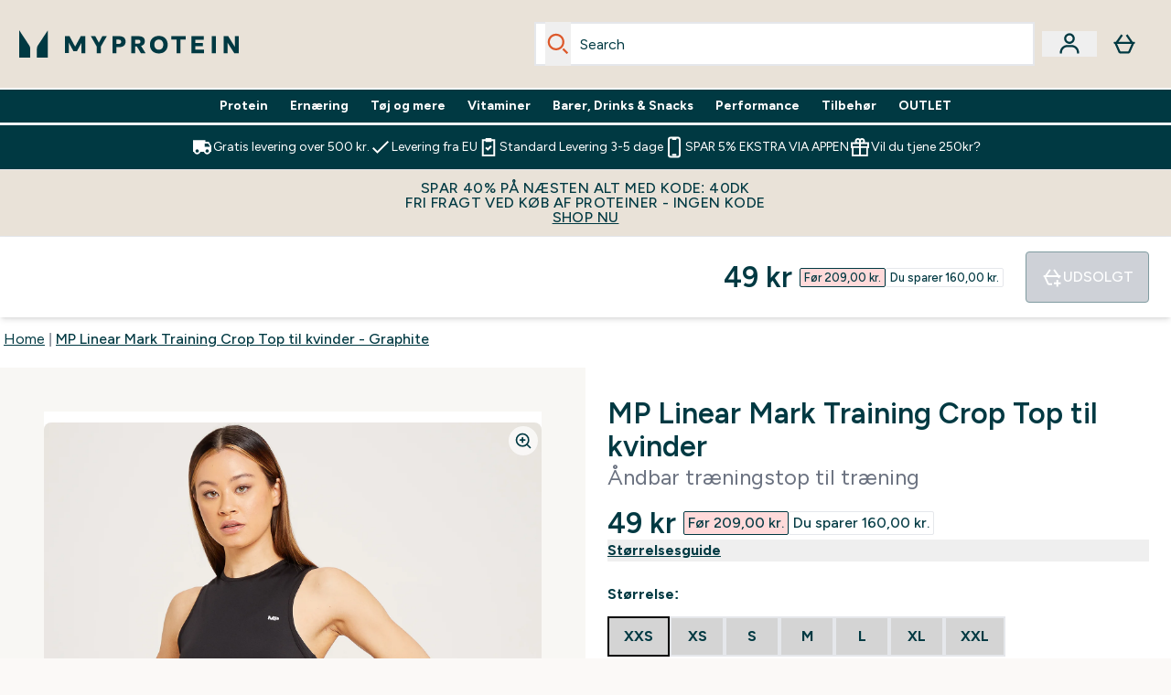

--- FILE ---
content_type: text/html
request_url: https://www.myprotein.dk/fragments/productGalleryFragment
body_size: -1118
content:
<figure class="carouselImages min-w-[250px] lg:min-w-full mr-1 "> <picture class="flex lg:w-full">   <img src="https://www.myprotein.dk/images?url=https://static.thcdn.com/productimg/original/12847061-6374929352439556.jpg&format=webp&auto=avif&crop=1100,1200,smart" alt="MP Linear Mark Training Crop Top til kvinder - Sort - XXS Image 1" loading="eager" width="1100" height="1200" class="snap-center w-full scroll-smooth h-full object-top rounded-lg false object-cover mx-auto" decoding="auto" fetchpriority="auto">  </picture>  </figure><script type="module">class t extends HTMLElement{observer;video;constructor(){super(),this.video=this.querySelector("video"),this.observer=new IntersectionObserver(e=>{e[0].isIntersecting&&this.handleVideoAutoplay()},{threshold:.25})}connectedCallback(){this.video&&this.observer.observe(this)}disconnectedCallback(){this.observer.disconnect()}handleVideoAutoplay(){this.video&&(this.video.setAttribute("autoplay",""),this.video.setAttribute("playsinline",""),this.video.play().catch(e=>{console.warn("Autoplay failed:",e)}),this.observer.unobserve(this))}}!customElements.get("gif-banner")&&customElements.define("gif-banner",t);</script>

--- FILE ---
content_type: text/plain;charset=UTF-8
request_url: https://www.myprotein.dk/api/operation/ProductVariants/
body_size: -493
content:
{"data":{"product":{"sku":12847069,"variants":[{"title":"MP Linear Mark Training Crop Top til kvinder - Sort - XXS","sku":12847062,"inStock":false,"maxPerOrder":null,"preorderReleaseDate":"2021-01-25","images":[],"product":{"images":[{"original":"https://static.thcdn.com/productimg/original/12847061-6374929352439556.jpg","altText":null},{"original":"https://static.thcdn.com/productimg/original/12847061-6334929352486446.jpg","altText":null},{"original":"https://static.thcdn.com/productimg/original/12847061-2054929352383399.jpg","altText":null},{"original":"https://static.thcdn.com/productimg/original/12847061-1364929352549710.jpg","altText":null},{"original":"https://static.thcdn.com/productimg/original/12847061-1224929352608615.jpg","altText":null}],"sku":12847061},"choices":[{"optionKey":"Size","key":"XXS","colour":null,"title":"XXS"},{"optionKey":"Colour","key":"Black","colour":"#2D2C2F","title":"Sort"}],"price":{"price":{"currency":"DKK","amount":"49.0","displayValue":"49 kr"},"rrp":{"currency":"DKK","amount":"209.0","displayValue":"209 kr"}},"subscriptionContracts":[],"content":[{"key":"range","value":{"__typename":"ProductContentStringListValue","stringListValue":["Clothing"]}},{"key":"brand","value":{"__typename":"ProductContentStringListValue","stringListValue":["MP"]}}]},{"title":"MP Linear Mark Training Crop Top til kvinder - Sort - XS","sku":12847063,"inStock":false,"maxPerOrder":null,"preorderReleaseDate":"2021-01-25","images":[],"product":{"images":[{"original":"https://static.thcdn.com/productimg/original/12847061-6374929352439556.jpg","altText":null},{"original":"https://static.thcdn.com/productimg/original/12847061-6334929352486446.jpg","altText":null},{"original":"https://static.thcdn.com/productimg/original/12847061-2054929352383399.jpg","altText":null},{"original":"https://static.thcdn.com/productimg/original/12847061-1364929352549710.jpg","altText":null},{"original":"https://static.thcdn.com/productimg/original/12847061-1224929352608615.jpg","altText":null}],"sku":12847061},"choices":[{"optionKey":"Size","key":"XS","colour":null,"title":"XS"},{"optionKey":"Colour","key":"Black","colour":"#2D2C2F","title":"Sort"}],"price":{"price":{"currency":"DKK","amount":"49.0","displayValue":"49 kr"},"rrp":{"currency":"DKK","amount":"209.0","displayValue":"209 kr"}},"subscriptionContracts":[],"content":[{"key":"range","value":{"__typename":"ProductContentStringListValue","stringListValue":["Clothing"]}},{"key":"brand","value":{"__typename":"ProductContentStringListValue","stringListValue":["MP"]}}]},{"title":"MP Linear Mark Training Crop Top til kvinder - Sort - S","sku":12847064,"inStock":false,"maxPerOrder":null,"preorderReleaseDate":"2021-01-25","images":[],"product":{"images":[{"original":"https://static.thcdn.com/productimg/original/12847061-6374929352439556.jpg","altText":null},{"original":"https://static.thcdn.com/productimg/original/12847061-6334929352486446.jpg","altText":null},{"original":"https://static.thcdn.com/productimg/original/12847061-2054929352383399.jpg","altText":null},{"original":"https://static.thcdn.com/productimg/original/12847061-1364929352549710.jpg","altText":null},{"original":"https://static.thcdn.com/productimg/original/12847061-1224929352608615.jpg","altText":null}],"sku":12847061},"choices":[{"optionKey":"Size","key":"S","colour":null,"title":"S"},{"optionKey":"Colour","key":"Black","colour":"#2D2C2F","title":"Sort"}],"price":{"price":{"currency":"DKK","amount":"49.0","displayValue":"49 kr"},"rrp":{"currency":"DKK","amount":"209.0","displayValue":"209 kr"}},"subscriptionContracts":[],"content":[{"key":"range","value":{"__typename":"ProductContentStringListValue","stringListValue":["Clothing"]}},{"key":"brand","value":{"__typename":"ProductContentStringListValue","stringListValue":["MP"]}}]},{"title":"MP Linear Mark Training Crop Top til kvinder - Sort - M","sku":12847065,"inStock":false,"maxPerOrder":null,"preorderReleaseDate":"2021-01-25","images":[],"product":{"images":[{"original":"https://static.thcdn.com/productimg/original/12847061-6374929352439556.jpg","altText":null},{"original":"https://static.thcdn.com/productimg/original/12847061-6334929352486446.jpg","altText":null},{"original":"https://static.thcdn.com/productimg/original/12847061-2054929352383399.jpg","altText":null},{"original":"https://static.thcdn.com/productimg/original/12847061-1364929352549710.jpg","altText":null},{"original":"https://static.thcdn.com/productimg/original/12847061-1224929352608615.jpg","altText":null}],"sku":12847061},"choices":[{"optionKey":"Size","key":"M","colour":null,"title":"M"},{"optionKey":"Colour","key":"Black","colour":"#2D2C2F","title":"Sort"}],"price":{"price":{"currency":"DKK","amount":"49.0","displayValue":"49 kr"},"rrp":{"currency":"DKK","amount":"209.0","displayValue":"209 kr"}},"subscriptionContracts":[],"content":[{"key":"range","value":{"__typename":"ProductContentStringListValue","stringListValue":["Clothing"]}},{"key":"brand","value":{"__typename":"ProductContentStringListValue","stringListValue":["MP"]}}]},{"title":"MP Linear Mark Training Crop Top til kvinder - Sort - L","sku":12847066,"inStock":false,"maxPerOrder":null,"preorderReleaseDate":"2021-01-25","images":[],"product":{"images":[{"original":"https://static.thcdn.com/productimg/original/12847061-6374929352439556.jpg","altText":null},{"original":"https://static.thcdn.com/productimg/original/12847061-6334929352486446.jpg","altText":null},{"original":"https://static.thcdn.com/productimg/original/12847061-2054929352383399.jpg","altText":null},{"original":"https://static.thcdn.com/productimg/original/12847061-1364929352549710.jpg","altText":null},{"original":"https://static.thcdn.com/productimg/original/12847061-1224929352608615.jpg","altText":null}],"sku":12847061},"choices":[{"optionKey":"Size","key":"L","colour":null,"title":"L"},{"optionKey":"Colour","key":"Black","colour":"#2D2C2F","title":"Sort"}],"price":{"price":{"currency":"DKK","amount":"49.0","displayValue":"49 kr"},"rrp":{"currency":"DKK","amount":"209.0","displayValue":"209 kr"}},"subscriptionContracts":[],"content":[{"key":"range","value":{"__typename":"ProductContentStringListValue","stringListValue":["Clothing"]}},{"key":"brand","value":{"__typename":"ProductContentStringListValue","stringListValue":["MP"]}}]},{"title":"MP Linear Mark Training Crop Top til kvinder - Sort - XL","sku":12847067,"inStock":false,"maxPerOrder":null,"preorderReleaseDate":"2021-01-25","images":[],"product":{"images":[{"original":"https://static.thcdn.com/productimg/original/12847061-6374929352439556.jpg","altText":null},{"original":"https://static.thcdn.com/productimg/original/12847061-6334929352486446.jpg","altText":null},{"original":"https://static.thcdn.com/productimg/original/12847061-2054929352383399.jpg","altText":null},{"original":"https://static.thcdn.com/productimg/original/12847061-1364929352549710.jpg","altText":null},{"original":"https://static.thcdn.com/productimg/original/12847061-1224929352608615.jpg","altText":null}],"sku":12847061},"choices":[{"optionKey":"Size","key":"XL","colour":null,"title":"XL"},{"optionKey":"Colour","key":"Black","colour":"#2D2C2F","title":"Sort"}],"price":{"price":{"currency":"DKK","amount":"49.0","displayValue":"49 kr"},"rrp":{"currency":"DKK","amount":"209.0","displayValue":"209 kr"}},"subscriptionContracts":[],"content":[{"key":"range","value":{"__typename":"ProductContentStringListValue","stringListValue":["Clothing"]}},{"key":"brand","value":{"__typename":"ProductContentStringListValue","stringListValue":["MP"]}}]},{"title":"MP Linear Mark Training Crop Top til kvinder - Sort - XXL","sku":12847068,"inStock":false,"maxPerOrder":null,"preorderReleaseDate":"2021-01-25","images":[],"product":{"images":[{"original":"https://static.thcdn.com/productimg/original/12847061-6374929352439556.jpg","altText":null},{"original":"https://static.thcdn.com/productimg/original/12847061-6334929352486446.jpg","altText":null},{"original":"https://static.thcdn.com/productimg/original/12847061-2054929352383399.jpg","altText":null},{"original":"https://static.thcdn.com/productimg/original/12847061-1364929352549710.jpg","altText":null},{"original":"https://static.thcdn.com/productimg/original/12847061-1224929352608615.jpg","altText":null}],"sku":12847061},"choices":[{"optionKey":"Size","key":"XXL","colour":null,"title":"XXL"},{"optionKey":"Colour","key":"Black","colour":"#2D2C2F","title":"Sort"}],"price":{"price":{"currency":"DKK","amount":"49.0","displayValue":"49 kr"},"rrp":{"currency":"DKK","amount":"209.0","displayValue":"209 kr"}},"subscriptionContracts":[],"content":[{"key":"range","value":{"__typename":"ProductContentStringListValue","stringListValue":["Clothing"]}},{"key":"brand","value":{"__typename":"ProductContentStringListValue","stringListValue":["MP"]}}]},{"title":"MP Linear Mark Training Crop Top til kvinder - Bright Blue - XXS","sku":12847078,"inStock":false,"maxPerOrder":null,"preorderReleaseDate":"2021-01-25","images":[],"product":{"images":[{"original":"https://static.thcdn.com/productimg/original/12847077-9394929352994847.jpg","altText":null},{"original":"https://static.thcdn.com/productimg/original/12847077-1444929353044140.jpg","altText":null},{"original":"https://static.thcdn.com/productimg/original/12847077-1344929353096574.jpg","altText":null},{"original":"https://static.thcdn.com/productimg/original/12847077-1584929353149287.jpg","altText":null},{"original":"https://static.thcdn.com/productimg/original/12847077-2074929353215545.jpg","altText":null}],"sku":12847077},"choices":[{"optionKey":"Size","key":"XXS","colour":null,"title":"XXS"},{"optionKey":"Colour","key":"Bright Blue","colour":"#008CC1","title":"Bright Blue"}],"price":{"price":{"currency":"DKK","amount":"53.0","displayValue":"53 kr"},"rrp":{"currency":"DKK","amount":"209.0","displayValue":"209 kr"}},"subscriptionContracts":[],"content":[{"key":"range","value":{"__typename":"ProductContentStringListValue","stringListValue":["Clothing"]}},{"key":"brand","value":{"__typename":"ProductContentStringListValue","stringListValue":["MP"]}}]},{"title":"MP Linear Mark Training Crop Top til kvinder - Bright Blue - XS","sku":12847079,"inStock":false,"maxPerOrder":null,"preorderReleaseDate":"2021-01-25","images":[],"product":{"images":[{"original":"https://static.thcdn.com/productimg/original/12847077-9394929352994847.jpg","altText":null},{"original":"https://static.thcdn.com/productimg/original/12847077-1444929353044140.jpg","altText":null},{"original":"https://static.thcdn.com/productimg/original/12847077-1344929353096574.jpg","altText":null},{"original":"https://static.thcdn.com/productimg/original/12847077-1584929353149287.jpg","altText":null},{"original":"https://static.thcdn.com/productimg/original/12847077-2074929353215545.jpg","altText":null}],"sku":12847077},"choices":[{"optionKey":"Size","key":"XS","colour":null,"title":"XS"},{"optionKey":"Colour","key":"Bright Blue","colour":"#008CC1","title":"Bright Blue"}],"price":{"price":{"currency":"DKK","amount":"53.0","displayValue":"53 kr"},"rrp":{"currency":"DKK","amount":"209.0","displayValue":"209 kr"}},"subscriptionContracts":[],"content":[{"key":"range","value":{"__typename":"ProductContentStringListValue","stringListValue":["Clothing"]}},{"key":"brand","value":{"__typename":"ProductContentStringListValue","stringListValue":["MP"]}}]},{"title":"MP Linear Mark Training Crop Top til kvinder - Bright Blue - S","sku":12847080,"inStock":false,"maxPerOrder":null,"preorderReleaseDate":"2021-01-25","images":[],"product":{"images":[{"original":"https://static.thcdn.com/productimg/original/12847077-9394929352994847.jpg","altText":null},{"original":"https://static.thcdn.com/productimg/original/12847077-1444929353044140.jpg","altText":null},{"original":"https://static.thcdn.com/productimg/original/12847077-1344929353096574.jpg","altText":null},{"original":"https://static.thcdn.com/productimg/original/12847077-1584929353149287.jpg","altText":null},{"original":"https://static.thcdn.com/productimg/original/12847077-2074929353215545.jpg","altText":null}],"sku":12847077},"choices":[{"optionKey":"Size","key":"S","colour":null,"title":"S"},{"optionKey":"Colour","key":"Bright Blue","colour":"#008CC1","title":"Bright Blue"}],"price":{"price":{"currency":"DKK","amount":"53.0","displayValue":"53 kr"},"rrp":{"currency":"DKK","amount":"209.0","displayValue":"209 kr"}},"subscriptionContracts":[],"content":[{"key":"range","value":{"__typename":"ProductContentStringListValue","stringListValue":["Clothing"]}},{"key":"brand","value":{"__typename":"ProductContentStringListValue","stringListValue":["MP"]}}]},{"title":"MP Linear Mark Training Crop Top til kvinder - Bright Blue - M","sku":12847081,"inStock":false,"maxPerOrder":null,"preorderReleaseDate":"2021-01-25","images":[],"product":{"images":[{"original":"https://static.thcdn.com/productimg/original/12847077-9394929352994847.jpg","altText":null},{"original":"https://static.thcdn.com/productimg/original/12847077-1444929353044140.jpg","altText":null},{"original":"https://static.thcdn.com/productimg/original/12847077-1344929353096574.jpg","altText":null},{"original":"https://static.thcdn.com/productimg/original/12847077-1584929353149287.jpg","altText":null},{"original":"https://static.thcdn.com/productimg/original/12847077-2074929353215545.jpg","altText":null}],"sku":12847077},"choices":[{"optionKey":"Size","key":"M","colour":null,"title":"M"},{"optionKey":"Colour","key":"Bright Blue","colour":"#008CC1","title":"Bright Blue"}],"price":{"price":{"currency":"DKK","amount":"53.0","displayValue":"53 kr"},"rrp":{"currency":"DKK","amount":"209.0","displayValue":"209 kr"}},"subscriptionContracts":[],"content":[{"key":"range","value":{"__typename":"ProductContentStringListValue","stringListValue":["Clothing"]}},{"key":"brand","value":{"__typename":"ProductContentStringListValue","stringListValue":["MP"]}}]},{"title":"MP Linear Mark Training Crop Top til kvinder - Bright Blue - L","sku":12847082,"inStock":false,"maxPerOrder":null,"preorderReleaseDate":"2021-01-25","images":[],"product":{"images":[{"original":"https://static.thcdn.com/productimg/original/12847077-9394929352994847.jpg","altText":null},{"original":"https://static.thcdn.com/productimg/original/12847077-1444929353044140.jpg","altText":null},{"original":"https://static.thcdn.com/productimg/original/12847077-1344929353096574.jpg","altText":null},{"original":"https://static.thcdn.com/productimg/original/12847077-1584929353149287.jpg","altText":null},{"original":"https://static.thcdn.com/productimg/original/12847077-2074929353215545.jpg","altText":null}],"sku":12847077},"choices":[{"optionKey":"Size","key":"L","colour":null,"title":"L"},{"optionKey":"Colour","key":"Bright Blue","colour":"#008CC1","title":"Bright Blue"}],"price":{"price":{"currency":"DKK","amount":"53.0","displayValue":"53 kr"},"rrp":{"currency":"DKK","amount":"209.0","displayValue":"209 kr"}},"subscriptionContracts":[],"content":[{"key":"range","value":{"__typename":"ProductContentStringListValue","stringListValue":["Clothing"]}},{"key":"brand","value":{"__typename":"ProductContentStringListValue","stringListValue":["MP"]}}]},{"title":"MP Linear Mark Training Crop Top til kvinder - Bright Blue - XL","sku":12847083,"inStock":false,"maxPerOrder":null,"preorderReleaseDate":"2021-01-25","images":[],"product":{"images":[{"original":"https://static.thcdn.com/productimg/original/12847077-9394929352994847.jpg","altText":null},{"original":"https://static.thcdn.com/productimg/original/12847077-1444929353044140.jpg","altText":null},{"original":"https://static.thcdn.com/productimg/original/12847077-1344929353096574.jpg","altText":null},{"original":"https://static.thcdn.com/productimg/original/12847077-1584929353149287.jpg","altText":null},{"original":"https://static.thcdn.com/productimg/original/12847077-2074929353215545.jpg","altText":null}],"sku":12847077},"choices":[{"optionKey":"Size","key":"XL","colour":null,"title":"XL"},{"optionKey":"Colour","key":"Bright Blue","colour":"#008CC1","title":"Bright Blue"}],"price":{"price":{"currency":"DKK","amount":"53.0","displayValue":"53 kr"},"rrp":{"currency":"DKK","amount":"209.0","displayValue":"209 kr"}},"subscriptionContracts":[],"content":[{"key":"range","value":{"__typename":"ProductContentStringListValue","stringListValue":["Clothing"]}},{"key":"brand","value":{"__typename":"ProductContentStringListValue","stringListValue":["MP"]}}]},{"title":"MP Linear Mark Training Crop Top til kvinder - Bright Blue - XXL","sku":12847084,"inStock":false,"maxPerOrder":null,"preorderReleaseDate":"2021-01-25","images":[],"product":{"images":[{"original":"https://static.thcdn.com/productimg/original/12847077-9394929352994847.jpg","altText":null},{"original":"https://static.thcdn.com/productimg/original/12847077-1444929353044140.jpg","altText":null},{"original":"https://static.thcdn.com/productimg/original/12847077-1344929353096574.jpg","altText":null},{"original":"https://static.thcdn.com/productimg/original/12847077-1584929353149287.jpg","altText":null},{"original":"https://static.thcdn.com/productimg/original/12847077-2074929353215545.jpg","altText":null}],"sku":12847077},"choices":[{"optionKey":"Size","key":"XXL","colour":null,"title":"XXL"},{"optionKey":"Colour","key":"Bright Blue","colour":"#008CC1","title":"Bright Blue"}],"price":{"price":{"currency":"DKK","amount":"53.0","displayValue":"53 kr"},"rrp":{"currency":"DKK","amount":"209.0","displayValue":"209 kr"}},"subscriptionContracts":[],"content":[{"key":"range","value":{"__typename":"ProductContentStringListValue","stringListValue":["Clothing"]}},{"key":"brand","value":{"__typename":"ProductContentStringListValue","stringListValue":["MP"]}}]},{"title":"MP Linear Mark Training Crop Top til kvinder - Graphite - XXS","sku":12847070,"inStock":false,"maxPerOrder":null,"preorderReleaseDate":"2021-01-25","images":[],"product":{"images":[{"original":"https://static.thcdn.com/productimg/original/12847069-4114929352667343.jpg","altText":null},{"original":"https://static.thcdn.com/productimg/original/12847069-9184929352777320.jpg","altText":null},{"original":"https://static.thcdn.com/productimg/original/12847069-9344929352725165.jpg","altText":null},{"original":"https://static.thcdn.com/productimg/original/12847069-4594929352834212.jpg","altText":null},{"original":"https://static.thcdn.com/productimg/original/12847069-1254929352902462.jpg","altText":null}],"sku":12847069},"choices":[{"optionKey":"Size","key":"XXS","colour":null,"title":"XXS"},{"optionKey":"Colour","key":"Graphite","colour":"#444552","title":"Graphite"}],"price":{"price":{"currency":"DKK","amount":"59.0","displayValue":"59 kr"},"rrp":{"currency":"DKK","amount":"209.0","displayValue":"209 kr"}},"subscriptionContracts":[],"content":[{"key":"range","value":{"__typename":"ProductContentStringListValue","stringListValue":["Clothing"]}},{"key":"brand","value":{"__typename":"ProductContentStringListValue","stringListValue":["MP"]}}]},{"title":"MP Linear Mark Training Crop Top til kvinder - Graphite - XS","sku":12847071,"inStock":false,"maxPerOrder":null,"preorderReleaseDate":"2021-01-25","images":[],"product":{"images":[{"original":"https://static.thcdn.com/productimg/original/12847069-4114929352667343.jpg","altText":null},{"original":"https://static.thcdn.com/productimg/original/12847069-9184929352777320.jpg","altText":null},{"original":"https://static.thcdn.com/productimg/original/12847069-9344929352725165.jpg","altText":null},{"original":"https://static.thcdn.com/productimg/original/12847069-4594929352834212.jpg","altText":null},{"original":"https://static.thcdn.com/productimg/original/12847069-1254929352902462.jpg","altText":null}],"sku":12847069},"choices":[{"optionKey":"Size","key":"XS","colour":null,"title":"XS"},{"optionKey":"Colour","key":"Graphite","colour":"#444552","title":"Graphite"}],"price":{"price":{"currency":"DKK","amount":"59.0","displayValue":"59 kr"},"rrp":{"currency":"DKK","amount":"209.0","displayValue":"209 kr"}},"subscriptionContracts":[],"content":[{"key":"range","value":{"__typename":"ProductContentStringListValue","stringListValue":["Clothing"]}},{"key":"brand","value":{"__typename":"ProductContentStringListValue","stringListValue":["MP"]}}]},{"title":"MP Linear Mark Training Crop Top til kvinder - Graphite - S","sku":12847072,"inStock":false,"maxPerOrder":null,"preorderReleaseDate":"2021-01-25","images":[],"product":{"images":[{"original":"https://static.thcdn.com/productimg/original/12847069-4114929352667343.jpg","altText":null},{"original":"https://static.thcdn.com/productimg/original/12847069-9184929352777320.jpg","altText":null},{"original":"https://static.thcdn.com/productimg/original/12847069-9344929352725165.jpg","altText":null},{"original":"https://static.thcdn.com/productimg/original/12847069-4594929352834212.jpg","altText":null},{"original":"https://static.thcdn.com/productimg/original/12847069-1254929352902462.jpg","altText":null}],"sku":12847069},"choices":[{"optionKey":"Size","key":"S","colour":null,"title":"S"},{"optionKey":"Colour","key":"Graphite","colour":"#444552","title":"Graphite"}],"price":{"price":{"currency":"DKK","amount":"59.0","displayValue":"59 kr"},"rrp":{"currency":"DKK","amount":"209.0","displayValue":"209 kr"}},"subscriptionContracts":[],"content":[{"key":"range","value":{"__typename":"ProductContentStringListValue","stringListValue":["Clothing"]}},{"key":"brand","value":{"__typename":"ProductContentStringListValue","stringListValue":["MP"]}}]},{"title":"MP Linear Mark Training Crop Top til kvinder - Graphite - M","sku":12847073,"inStock":false,"maxPerOrder":null,"preorderReleaseDate":"2021-01-25","images":[],"product":{"images":[{"original":"https://static.thcdn.com/productimg/original/12847069-4114929352667343.jpg","altText":null},{"original":"https://static.thcdn.com/productimg/original/12847069-9184929352777320.jpg","altText":null},{"original":"https://static.thcdn.com/productimg/original/12847069-9344929352725165.jpg","altText":null},{"original":"https://static.thcdn.com/productimg/original/12847069-4594929352834212.jpg","altText":null},{"original":"https://static.thcdn.com/productimg/original/12847069-1254929352902462.jpg","altText":null}],"sku":12847069},"choices":[{"optionKey":"Size","key":"M","colour":null,"title":"M"},{"optionKey":"Colour","key":"Graphite","colour":"#444552","title":"Graphite"}],"price":{"price":{"currency":"DKK","amount":"59.0","displayValue":"59 kr"},"rrp":{"currency":"DKK","amount":"209.0","displayValue":"209 kr"}},"subscriptionContracts":[],"content":[{"key":"range","value":{"__typename":"ProductContentStringListValue","stringListValue":["Clothing"]}},{"key":"brand","value":{"__typename":"ProductContentStringListValue","stringListValue":["MP"]}}]},{"title":"MP Linear Mark Training Crop Top til kvinder - Graphite - L","sku":12847074,"inStock":false,"maxPerOrder":null,"preorderReleaseDate":"2021-01-25","images":[],"product":{"images":[{"original":"https://static.thcdn.com/productimg/original/12847069-4114929352667343.jpg","altText":null},{"original":"https://static.thcdn.com/productimg/original/12847069-9184929352777320.jpg","altText":null},{"original":"https://static.thcdn.com/productimg/original/12847069-9344929352725165.jpg","altText":null},{"original":"https://static.thcdn.com/productimg/original/12847069-4594929352834212.jpg","altText":null},{"original":"https://static.thcdn.com/productimg/original/12847069-1254929352902462.jpg","altText":null}],"sku":12847069},"choices":[{"optionKey":"Size","key":"L","colour":null,"title":"L"},{"optionKey":"Colour","key":"Graphite","colour":"#444552","title":"Graphite"}],"price":{"price":{"currency":"DKK","amount":"59.0","displayValue":"59 kr"},"rrp":{"currency":"DKK","amount":"209.0","displayValue":"209 kr"}},"subscriptionContracts":[],"content":[{"key":"range","value":{"__typename":"ProductContentStringListValue","stringListValue":["Clothing"]}},{"key":"brand","value":{"__typename":"ProductContentStringListValue","stringListValue":["MP"]}}]},{"title":"MP Linear Mark Training Crop Top til kvinder - Graphite - XL","sku":12847075,"inStock":false,"maxPerOrder":null,"preorderReleaseDate":"2021-01-25","images":[],"product":{"images":[{"original":"https://static.thcdn.com/productimg/original/12847069-4114929352667343.jpg","altText":null},{"original":"https://static.thcdn.com/productimg/original/12847069-9184929352777320.jpg","altText":null},{"original":"https://static.thcdn.com/productimg/original/12847069-9344929352725165.jpg","altText":null},{"original":"https://static.thcdn.com/productimg/original/12847069-4594929352834212.jpg","altText":null},{"original":"https://static.thcdn.com/productimg/original/12847069-1254929352902462.jpg","altText":null}],"sku":12847069},"choices":[{"optionKey":"Size","key":"XL","colour":null,"title":"XL"},{"optionKey":"Colour","key":"Graphite","colour":"#444552","title":"Graphite"}],"price":{"price":{"currency":"DKK","amount":"59.0","displayValue":"59 kr"},"rrp":{"currency":"DKK","amount":"209.0","displayValue":"209 kr"}},"subscriptionContracts":[],"content":[{"key":"range","value":{"__typename":"ProductContentStringListValue","stringListValue":["Clothing"]}},{"key":"brand","value":{"__typename":"ProductContentStringListValue","stringListValue":["MP"]}}]},{"title":"MP Linear Mark Training Crop Top til kvinder - Graphite - XXL","sku":12847076,"inStock":false,"maxPerOrder":null,"preorderReleaseDate":"2021-01-25","images":[],"product":{"images":[{"original":"https://static.thcdn.com/productimg/original/12847069-4114929352667343.jpg","altText":null},{"original":"https://static.thcdn.com/productimg/original/12847069-9184929352777320.jpg","altText":null},{"original":"https://static.thcdn.com/productimg/original/12847069-9344929352725165.jpg","altText":null},{"original":"https://static.thcdn.com/productimg/original/12847069-4594929352834212.jpg","altText":null},{"original":"https://static.thcdn.com/productimg/original/12847069-1254929352902462.jpg","altText":null}],"sku":12847069},"choices":[{"optionKey":"Size","key":"XXL","colour":null,"title":"XXL"},{"optionKey":"Colour","key":"Graphite","colour":"#444552","title":"Graphite"}],"price":{"price":{"currency":"DKK","amount":"59.0","displayValue":"59 kr"},"rrp":{"currency":"DKK","amount":"209.0","displayValue":"209 kr"}},"subscriptionContracts":[],"content":[{"key":"range","value":{"__typename":"ProductContentStringListValue","stringListValue":["Clothing"]}},{"key":"brand","value":{"__typename":"ProductContentStringListValue","stringListValue":["MP"]}}]},{"title":"MP Linear Mark Training Crop Top til kvinder - Frosted Berry - XXS","sku":12847086,"inStock":false,"maxPerOrder":null,"preorderReleaseDate":"2021-01-25","images":[],"product":{"images":[{"original":"https://static.thcdn.com/productimg/original/12847085-1964929351628464.jpg","altText":null},{"original":"https://static.thcdn.com/productimg/original/12847085-8214929351689475.jpg","altText":null},{"original":"https://static.thcdn.com/productimg/original/12847085-1014929351740874.jpg","altText":null},{"original":"https://static.thcdn.com/productimg/original/12847085-6574929351802356.jpg","altText":null},{"original":"https://static.thcdn.com/productimg/original/12847085-1014929351857364.jpg","altText":null}],"sku":12847085},"choices":[{"optionKey":"Size","key":"XXS","colour":null,"title":"XXS"},{"optionKey":"Colour","key":"Frosted Berry","colour":"#A4596D","title":"Frosted Berry"}],"price":{"price":{"currency":"DKK","amount":"111.0","displayValue":"111 kr"},"rrp":{"currency":"DKK","amount":"209.0","displayValue":"209 kr"}},"subscriptionContracts":[],"content":[{"key":"range","value":{"__typename":"ProductContentStringListValue","stringListValue":["Clothing"]}},{"key":"brand","value":{"__typename":"ProductContentStringListValue","stringListValue":["MP"]}}]},{"title":"MP Linear Mark Training Crop Top til kvinder - Frosted Berry - XS","sku":12847087,"inStock":false,"maxPerOrder":null,"preorderReleaseDate":"2021-01-25","images":[],"product":{"images":[{"original":"https://static.thcdn.com/productimg/original/12847085-1964929351628464.jpg","altText":null},{"original":"https://static.thcdn.com/productimg/original/12847085-8214929351689475.jpg","altText":null},{"original":"https://static.thcdn.com/productimg/original/12847085-1014929351740874.jpg","altText":null},{"original":"https://static.thcdn.com/productimg/original/12847085-6574929351802356.jpg","altText":null},{"original":"https://static.thcdn.com/productimg/original/12847085-1014929351857364.jpg","altText":null}],"sku":12847085},"choices":[{"optionKey":"Size","key":"XS","colour":null,"title":"XS"},{"optionKey":"Colour","key":"Frosted Berry","colour":"#A4596D","title":"Frosted Berry"}],"price":{"price":{"currency":"DKK","amount":"111.0","displayValue":"111 kr"},"rrp":{"currency":"DKK","amount":"209.0","displayValue":"209 kr"}},"subscriptionContracts":[],"content":[{"key":"range","value":{"__typename":"ProductContentStringListValue","stringListValue":["Clothing"]}},{"key":"brand","value":{"__typename":"ProductContentStringListValue","stringListValue":["MP"]}}]},{"title":"MP Linear Mark Training Crop Top til kvinder - Frosted Berry - S","sku":12847088,"inStock":false,"maxPerOrder":null,"preorderReleaseDate":"2021-01-25","images":[],"product":{"images":[{"original":"https://static.thcdn.com/productimg/original/12847085-1964929351628464.jpg","altText":null},{"original":"https://static.thcdn.com/productimg/original/12847085-8214929351689475.jpg","altText":null},{"original":"https://static.thcdn.com/productimg/original/12847085-1014929351740874.jpg","altText":null},{"original":"https://static.thcdn.com/productimg/original/12847085-6574929351802356.jpg","altText":null},{"original":"https://static.thcdn.com/productimg/original/12847085-1014929351857364.jpg","altText":null}],"sku":12847085},"choices":[{"optionKey":"Size","key":"S","colour":null,"title":"S"},{"optionKey":"Colour","key":"Frosted Berry","colour":"#A4596D","title":"Frosted Berry"}],"price":{"price":{"currency":"DKK","amount":"111.0","displayValue":"111 kr"},"rrp":{"currency":"DKK","amount":"209.0","displayValue":"209 kr"}},"subscriptionContracts":[],"content":[{"key":"range","value":{"__typename":"ProductContentStringListValue","stringListValue":["Clothing"]}},{"key":"brand","value":{"__typename":"ProductContentStringListValue","stringListValue":["MP"]}}]},{"title":"MP Linear Mark Training Crop Top til kvinder - Frosted Berry - M","sku":12847089,"inStock":false,"maxPerOrder":null,"preorderReleaseDate":"2021-01-25","images":[],"product":{"images":[{"original":"https://static.thcdn.com/productimg/original/12847085-1964929351628464.jpg","altText":null},{"original":"https://static.thcdn.com/productimg/original/12847085-8214929351689475.jpg","altText":null},{"original":"https://static.thcdn.com/productimg/original/12847085-1014929351740874.jpg","altText":null},{"original":"https://static.thcdn.com/productimg/original/12847085-6574929351802356.jpg","altText":null},{"original":"https://static.thcdn.com/productimg/original/12847085-1014929351857364.jpg","altText":null}],"sku":12847085},"choices":[{"optionKey":"Size","key":"M","colour":null,"title":"M"},{"optionKey":"Colour","key":"Frosted Berry","colour":"#A4596D","title":"Frosted Berry"}],"price":{"price":{"currency":"DKK","amount":"111.0","displayValue":"111 kr"},"rrp":{"currency":"DKK","amount":"209.0","displayValue":"209 kr"}},"subscriptionContracts":[],"content":[{"key":"range","value":{"__typename":"ProductContentStringListValue","stringListValue":["Clothing"]}},{"key":"brand","value":{"__typename":"ProductContentStringListValue","stringListValue":["MP"]}}]},{"title":"MP Linear Mark Training Crop Top til kvinder - Frosted Berry - L","sku":12847090,"inStock":false,"maxPerOrder":null,"preorderReleaseDate":"2021-01-25","images":[],"product":{"images":[{"original":"https://static.thcdn.com/productimg/original/12847085-1964929351628464.jpg","altText":null},{"original":"https://static.thcdn.com/productimg/original/12847085-8214929351689475.jpg","altText":null},{"original":"https://static.thcdn.com/productimg/original/12847085-1014929351740874.jpg","altText":null},{"original":"https://static.thcdn.com/productimg/original/12847085-6574929351802356.jpg","altText":null},{"original":"https://static.thcdn.com/productimg/original/12847085-1014929351857364.jpg","altText":null}],"sku":12847085},"choices":[{"optionKey":"Size","key":"L","colour":null,"title":"L"},{"optionKey":"Colour","key":"Frosted Berry","colour":"#A4596D","title":"Frosted Berry"}],"price":{"price":{"currency":"DKK","amount":"111.0","displayValue":"111 kr"},"rrp":{"currency":"DKK","amount":"209.0","displayValue":"209 kr"}},"subscriptionContracts":[],"content":[{"key":"range","value":{"__typename":"ProductContentStringListValue","stringListValue":["Clothing"]}},{"key":"brand","value":{"__typename":"ProductContentStringListValue","stringListValue":["MP"]}}]},{"title":"MP Linear Mark Training Crop Top til kvinder - Frosted Berry - XL","sku":12847091,"inStock":false,"maxPerOrder":null,"preorderReleaseDate":"2021-01-25","images":[],"product":{"images":[{"original":"https://static.thcdn.com/productimg/original/12847085-1964929351628464.jpg","altText":null},{"original":"https://static.thcdn.com/productimg/original/12847085-8214929351689475.jpg","altText":null},{"original":"https://static.thcdn.com/productimg/original/12847085-1014929351740874.jpg","altText":null},{"original":"https://static.thcdn.com/productimg/original/12847085-6574929351802356.jpg","altText":null},{"original":"https://static.thcdn.com/productimg/original/12847085-1014929351857364.jpg","altText":null}],"sku":12847085},"choices":[{"optionKey":"Size","key":"XL","colour":null,"title":"XL"},{"optionKey":"Colour","key":"Frosted Berry","colour":"#A4596D","title":"Frosted Berry"}],"price":{"price":{"currency":"DKK","amount":"111.0","displayValue":"111 kr"},"rrp":{"currency":"DKK","amount":"209.0","displayValue":"209 kr"}},"subscriptionContracts":[],"content":[{"key":"range","value":{"__typename":"ProductContentStringListValue","stringListValue":["Clothing"]}},{"key":"brand","value":{"__typename":"ProductContentStringListValue","stringListValue":["MP"]}}]},{"title":"MP Linear Mark Training Crop Top til kvinder - Frosted Berry - XXL","sku":12847092,"inStock":false,"maxPerOrder":null,"preorderReleaseDate":"2021-01-25","images":[],"product":{"images":[{"original":"https://static.thcdn.com/productimg/original/12847085-1964929351628464.jpg","altText":null},{"original":"https://static.thcdn.com/productimg/original/12847085-8214929351689475.jpg","altText":null},{"original":"https://static.thcdn.com/productimg/original/12847085-1014929351740874.jpg","altText":null},{"original":"https://static.thcdn.com/productimg/original/12847085-6574929351802356.jpg","altText":null},{"original":"https://static.thcdn.com/productimg/original/12847085-1014929351857364.jpg","altText":null}],"sku":12847085},"choices":[{"optionKey":"Size","key":"XXL","colour":null,"title":"XXL"},{"optionKey":"Colour","key":"Frosted Berry","colour":"#A4596D","title":"Frosted Berry"}],"price":{"price":{"currency":"DKK","amount":"111.0","displayValue":"111 kr"},"rrp":{"currency":"DKK","amount":"209.0","displayValue":"209 kr"}},"subscriptionContracts":[],"content":[{"key":"range","value":{"__typename":"ProductContentStringListValue","stringListValue":["Clothing"]}},{"key":"brand","value":{"__typename":"ProductContentStringListValue","stringListValue":["MP"]}}]}]}},"extensions":{"ray":"ISZpcPTHEfCvuhUxPDYgpw","server":"PRODUCTION-D-4XFX8","flags":[],"experiments":{},"rateLimitersFiring":[{"rateLimitingBucket":"MARKETING_MATERIAL_SIGN_UP","captchaBypassAvailable":[{"type":"V2_VISIBLE","siteKey":"6Lcs1QYUAAAAAJS_m-vZsQCSv6lnqOxXUh_7BnZ1"},{"type":"V2_INVISIBLE","siteKey":"6Lf4fiMUAAAAAGRkNt_wJnf79ra2LSdFBlTL-Wcf"}]},{"rateLimitingBucket":"REFERRAL_EMAIL","captchaBypassAvailable":[{"type":"V2_VISIBLE","siteKey":"6Lcs1QYUAAAAAJS_m-vZsQCSv6lnqOxXUh_7BnZ1"},{"type":"V2_INVISIBLE","siteKey":"6Lf4fiMUAAAAAGRkNt_wJnf79ra2LSdFBlTL-Wcf"}]}],"surrogateControl":{"noStore":true,"maxAge":null,"swr":null,"sie":null,"scope":null}}}